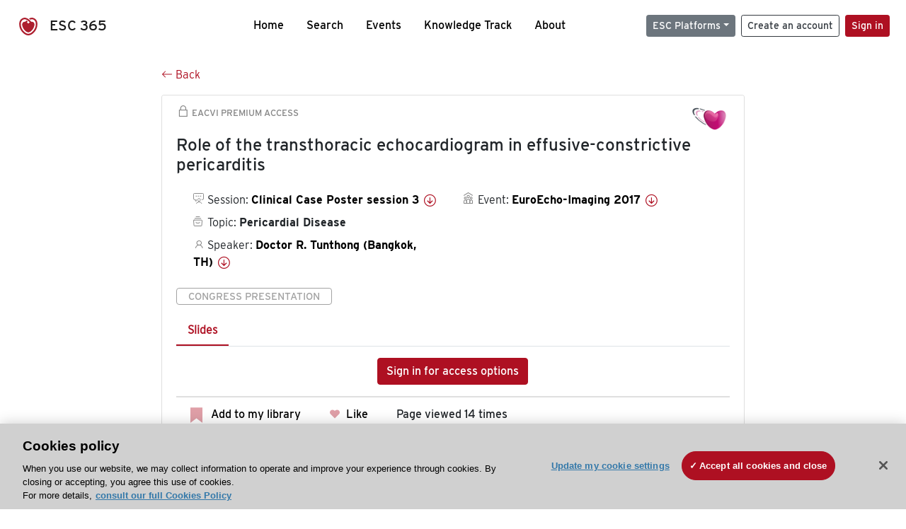

--- FILE ---
content_type: text/html; charset=utf-8
request_url: https://esc365.escardio.org/presentation/163012
body_size: 16945
content:
<!doctype html>
<html data-n-head-ssr lang="en" data-n-head="%7B%22lang%22:%7B%22ssr%22:%22en%22%7D%7D">
  <head >
    <meta data-n-head="ssr" charset="utf-8"><meta data-n-head="ssr" name="viewport" content="width=device-width, initial-scale=1"><meta data-n-head="ssr" data-hid="apple-mobile-web-app-capable" property="apple-mobile-web-app-capable" content="yes"><meta data-n-head="ssr" name="format-detection" content="telephone=no"><meta data-n-head="ssr" data-hid="keywords" name="keywords" content="EuroEcho-Imaging 2017, Pericardial Disease, ESC 365, cardiology presentation, cardiovascular presentation, ESC 365, Doctor R. Tunthong (Thailand,TH)"><meta data-n-head="ssr" data-hid="description" name="description" content="Access this presentation on ESC 365 from EuroEcho-Imaging 2017 on Pericardial Disease by Doctor R. Tunthong (Thailand,TH) on ESC 365."><meta data-n-head="ssr" property="og:type" data-hid="og:type" content="article"><meta data-n-head="ssr" property="og:url" data-hid="og:url" content="https://esc365.escardio.org/presentation/163012"><meta data-n-head="ssr" property="og:title" data-hid="og:title" content="Role of the transthoracic echocardiogram in effusive-constrictive pericarditis"><meta data-n-head="ssr" property="og:description" data-hid="og:description" content="Access this presentation on ESC 365 from EuroEcho-Imaging 2017 on Pericardial Disease by Doctor R. Tunthong (Thailand,TH) on ESC 365."><meta data-n-head="ssr" property="og:image" data-hid="og:image" content="https://d1ukaf53hjlapf.cloudfront.net/pdf-thumbnails/thumbnail_163012.png"><meta data-n-head="ssr" property="og:image:secure_url" data-hid="og:image:secure_url" content="https://d1ukaf53hjlapf.cloudfront.net/pdf-thumbnails/thumbnail_163012.png"><meta data-n-head="ssr" name="twitter:card" content="summary_large_image"><meta data-n-head="ssr" name="twitter:title" data-hid="twitter:title" content="Role of the transthoracic echocardiogram in effusive-constrictive pericarditis"><meta data-n-head="ssr" name="twitter:image:src" data-hid="twitter:image" content="https://d1ukaf53hjlapf.cloudfront.net/pdf-thumbnails/thumbnail_163012.png"><meta data-n-head="ssr" name="twitter:description" data-hid="twitter:description" content="Access this presentation on ESC 365 from EuroEcho-Imaging 2017 on Pericardial Disease by Doctor R. Tunthong (Thailand,TH) on ESC 365."><meta data-n-head="ssr" name="twitter:site" data-hid="twitter:site" content="@escardio"><meta data-n-head="ssr" name="twitter:creator" data-hid="twitter:creator" content="@escardio"><meta data-n-head="ssr" property="content-date" data-hid="content-date" content="2017-12-06" scheme="YYYY-MM-DD"><meta data-n-head="ssr" property="esc-content-id" data-hid="esc-content-id" content="P163012"><meta data-n-head="ssr" property="esc-content-type" data-hid="esc-content-type" content="ESC365 Congress Presentation"><meta data-n-head="ssr" property="esc-content-topics" data-hid="esc-content-topics" vmid="esc-content-topics" content="['Pericardial Disease']"><meta data-n-head="ssr" property="esc-content-community" data-hid="esc-content-community" vmid="esc-content-community" content=""><title>ESC 365 - Role of the transthoracic echocardiogram in effusive-constrictive pericarditis</title><link data-n-head="ssr" rel="apple-touch-icon" sizes="180x180" href="/apple-touch-icon.png"><link data-n-head="ssr" rel="icon" type="image/png" sizes="16x16" href="/favicon-16x16.png"><link data-n-head="ssr" rel="icon" type="image/png" sizes="32x32" href="/favicon-32x32.png"><link data-n-head="ssr" rel="manifest" href="/site.webmanifest"><link data-n-head="ssr" rel="preload" href="/third-party/line-awesome.1.3.0/css/line-awesome.min.css" as="style"><link data-n-head="ssr" rel="stylesheet" href="/third-party/line-awesome.1.3.0/css/line-awesome.min.css" bottom="true"><link data-n-head="ssr" rel="canonical" href="https://esc365.escardio.org/presentation/163012"><script data-n-head="ssr" data-hid="addthis-script" src="https://platform-api.sharethis.com/js/sharethis.js#property=64a2cea5df473b0019d1b0b6&amp;product=sop" type="text/plain" class="optanon-category-C0003" data-step="true" defer async></script><script data-n-head="ssr" src="/third-party/atc.min.js" type="text/plain" defer async class="optanon-category-C0003"></script><script data-n-head="ssr" src="/third-party/bc-player-extensions.js" defer async type="text/javascript"></script><script data-n-head="ssr" data-hid="gtm-script">if(!window._gtm_init){window._gtm_init=1;(function(w,n,d,m,e,p){w[d]=(w[d]==1||n[d]=='yes'||n[d]==1||n[m]==1||(w[e]&&w[e][p]&&w[e][p]()))?1:0})(window,navigator,'doNotTrack','msDoNotTrack','external','msTrackingProtectionEnabled');(function(w,d,s,l,x,y){w[x]={};w._gtm_inject=function(i){if(w.doNotTrack||w[x][i])return;w[x][i]=1;w[l]=w[l]||[];w[l].push({'gtm.start':new Date().getTime(),event:'gtm.js'});var f=d.getElementsByTagName(s)[0],j=d.createElement(s);j.async=true;j.src='https://www.googletagmanager.com/gtm.js?id='+i;f.parentNode.insertBefore(j,f);};w[y]('GTM-T6GS8K')})(window,document,'script','dataLayer','_gtm_ids','_gtm_inject')}</script><link rel="preload" href="/_nuxt/072a9fe.js" as="script"><link rel="preload" href="/_nuxt/6e2aa60.js" as="script"><link rel="preload" href="/_nuxt/css/8ceb4df.css" as="style"><link rel="preload" href="/_nuxt/f3ae458.js" as="script"><link rel="preload" href="/_nuxt/92309de.js" as="script"><link rel="stylesheet" href="/_nuxt/css/8ceb4df.css">
  
<script>(window.BOOMR_mq=window.BOOMR_mq||[]).push(["addVar",{"rua.upush":"false","rua.cpush":"true","rua.upre":"false","rua.cpre":"true","rua.uprl":"false","rua.cprl":"false","rua.cprf":"false","rua.trans":"SJ-fcb48018-9fe6-4ab3-8c5e-2f213c60204f","rua.cook":"false","rua.ims":"false","rua.ufprl":"false","rua.cfprl":"true","rua.isuxp":"false","rua.texp":"norulematch","rua.ceh":"false","rua.ueh":"false","rua.ieh.st":"0"}]);</script>
                              <script>!function(a){var e="https://s.go-mpulse.net/boomerang/",t="addEventListener";if("False"=="True")a.BOOMR_config=a.BOOMR_config||{},a.BOOMR_config.PageParams=a.BOOMR_config.PageParams||{},a.BOOMR_config.PageParams.pci=!0,e="https://s2.go-mpulse.net/boomerang/";if(window.BOOMR_API_key="WK8YY-PWPNS-6YCE8-NM35B-TAPHF",function(){function n(e){a.BOOMR_onload=e&&e.timeStamp||(new Date).getTime()}if(!a.BOOMR||!a.BOOMR.version&&!a.BOOMR.snippetExecuted){a.BOOMR=a.BOOMR||{},a.BOOMR.snippetExecuted=!0;var i,_,o,r=document.createElement("iframe");if(a[t])a[t]("load",n,!1);else if(a.attachEvent)a.attachEvent("onload",n);r.src="javascript:void(0)",r.title="",r.role="presentation",(r.frameElement||r).style.cssText="width:0;height:0;border:0;display:none;",o=document.getElementsByTagName("script")[0],o.parentNode.insertBefore(r,o);try{_=r.contentWindow.document}catch(O){i=document.domain,r.src="javascript:var d=document.open();d.domain='"+i+"';void(0);",_=r.contentWindow.document}_.open()._l=function(){var a=this.createElement("script");if(i)this.domain=i;a.id="boomr-if-as",a.src=e+"WK8YY-PWPNS-6YCE8-NM35B-TAPHF",BOOMR_lstart=(new Date).getTime(),this.body.appendChild(a)},_.write("<bo"+'dy onload="document._l();">'),_.close()}}(),"".length>0)if(a&&"performance"in a&&a.performance&&"function"==typeof a.performance.setResourceTimingBufferSize)a.performance.setResourceTimingBufferSize();!function(){if(BOOMR=a.BOOMR||{},BOOMR.plugins=BOOMR.plugins||{},!BOOMR.plugins.AK){var e="true"=="true"?1:0,t="",n="clnpusqx2keuq2lwsmeq-f-7624cf881-clientnsv4-s.akamaihd.net",i="false"=="true"?2:1,_={"ak.v":"39","ak.cp":"1280916","ak.ai":parseInt("767614",10),"ak.ol":"0","ak.cr":8,"ak.ipv":4,"ak.proto":"h2","ak.rid":"9bdd240b","ak.r":47358,"ak.a2":e,"ak.m":"dsca","ak.n":"essl","ak.bpcip":"18.218.250.0","ak.cport":36914,"ak.gh":"23.208.24.243","ak.quicv":"","ak.tlsv":"tls1.3","ak.0rtt":"","ak.0rtt.ed":"","ak.csrc":"-","ak.acc":"","ak.t":"1769378569","ak.ak":"hOBiQwZUYzCg5VSAfCLimQ==B4RzPnhmnfXIgHAav+TcAhwG38nqz10bDgtaKKIXF7gcP7qjkLW8sn38leAWUr86HcDkD2lfo8ow5JcjZfpusTbp//7r368CStmGdKRGklTlc8V1WyE8AlQllr/Ps90pYxzvp+FXogVVMxa9H6QonusgFmCtgktc5BYrvJy2DcLoyg2BeJuFJHF5HQgF3kTBI3l6iYIqrouMlOQkZ5RAGISMnk5sONLfxK+tALze8O6At1kBB8V8RGUcSs5aUpl9ayM20O8H131m/F9V7bWo4FT4R9ePALmJlRNfSABXhIxfGUPCDJ8Cd5w/l3GrSPi+85D8C9MW3ryDzUcWtvo9Rq3mRdtkiRJp69uTbkFBWhsdnn57ooljL1hJGBUMc/3YQ9pPZ4WatAMvgKWYWWimz4WLd2TwvlJKRbr2SVFUOlE=","ak.pv":"65","ak.dpoabenc":"","ak.tf":i};if(""!==t)_["ak.ruds"]=t;var o={i:!1,av:function(e){var t="http.initiator";if(e&&(!e[t]||"spa_hard"===e[t]))_["ak.feo"]=void 0!==a.aFeoApplied?1:0,BOOMR.addVar(_)},rv:function(){var a=["ak.bpcip","ak.cport","ak.cr","ak.csrc","ak.gh","ak.ipv","ak.m","ak.n","ak.ol","ak.proto","ak.quicv","ak.tlsv","ak.0rtt","ak.0rtt.ed","ak.r","ak.acc","ak.t","ak.tf"];BOOMR.removeVar(a)}};BOOMR.plugins.AK={akVars:_,akDNSPreFetchDomain:n,init:function(){if(!o.i){var a=BOOMR.subscribe;a("before_beacon",o.av,null,null),a("onbeacon",o.rv,null,null),o.i=!0}return this},is_complete:function(){return!0}}}}()}(window);</script></head>
  <body >
    <noscript data-n-head="ssr" data-hid="gtm-noscript" data-pbody="true"><iframe src="https://www.googletagmanager.com/ns.html?id=GTM-T6GS8K&" height="0" width="0" style="display:none;visibility:hidden" title="gtm"></iframe></noscript><div data-server-rendered="true" id="__nuxt"><div id="__layout"><div><div class="splash-screen" data-v-71257c50><div class="spinner-wrapper" data-v-71257c50><div class="spinner" data-v-71257c50></div></div></div> <div class="min-vh-100 d-flex flex-column"><header><div class="navigation container-fluid position-fixed"><nav offset-md="2" class="navbar w-100 navbar-light navbar-expand-lg"><a href="/home" target="_self" class="navbar-brand"><img id="v-step-1" src="/_nuxt/img/logo_esc.f048692.svg" alt="logo esc"> <span>ESC 365</span></a> <div><button type="button" aria-label="Toggle navigation" class="navbar-toggler"><span class="navbar-toggler-icon"></span></button></div> <div id="nav-collapse" class="navbar-collapse collapse" style="display:none;"><div class="p-0 d-md-none col"><h5 class="text-center">Menu</h5> <!----></div> <ul class="navbar-nav ml-auto"><li class="nav-item"><a href="/home" target="_self" class="nav-link">
            Home
          </a></li> <!----> <li class="nav-item"><a href="/results" target="_self" class="nav-link">
            Search
          </a></li> <li class="nav-item"><a href="/events/upcoming" target="_self" class="nav-link">
            Events
          </a></li> <li class="nav-item"><a href="/knowledge-track" target="_self" class="nav-link">
            Knowledge Track
          </a></li> <li class="nav-item"><a href="/about" target="_self" class="nav-link">
            About
          </a></li></ul> <ul class="navbar-nav ml-auto"><li class="form-inline"><form class="form-inline"><div><v-tour name="myTour" steps="[object Object]" callbacks="[object Object]"></v-tour></div> <div class="dropdown b-dropdown mr-2 btn-group"><!----><button aria-haspopup="menu" aria-expanded="false" type="button" class="btn dropdown-toggle btn-secondary btn-sm">ESC Platforms</button><ul role="menu" tabindex="-1" class="dropdown-menu"><li role="presentation"><a role="menuitem" href="https://www.escardio.org/" rel="noopener" target="_blank" class="dropdown-item escplatforms">
                  Escardio.org
                </a></li> <li role="presentation"><a role="menuitem" href="https://esc365.escardio.org/" target="_self" class="dropdown-item escplatforms">
                  ESC 365
                </a></li> <li role="presentation"><a role="menuitem" href="https://escelearning.escardio.org/" rel="noopener" target="_blank" class="dropdown-item escplatforms">
                  ESC eLearning
                </a></li></ul></div> <a href="https://myesc.escardio.org/Account/ESCRegister" target="_self" class="btn my-2 my-sm-0 mr-2 btn-register btn-outline-dark btn-sm">
                Create an account
              </a> <span><a id="newMembre" href="https://azappptfauthp1.azurewebsites.net/SAML/Requests/SSO?ReturnUrl=esc365.escardio.org%2Fpresentation%2F163012" target="_self" class="btn my-2 my-sm-0 mr-2 btn-membership btn-secondary btn-sm"><span>Sign in</span></a></span> <!----> <!----></form></li></ul></div></nav> <div id="searchShows" class="searchInputSticky is-hidden mr-auto ml-auto col-md-5 d-none d-lg-block"><!----></div></div></header> <!----> <div><div data-fetch-key="Presentation:0"><div class="presentationContent container-fluid"><div class="row"><div class="mt-4 mb-3 col-lg-8 offset-lg-2"><a href="#" target="_self" class="backButton"><svg viewBox="0 0 16 16" width="1em" height="1em" focusable="false" role="img" aria-label="arrow left" xmlns="http://www.w3.org/2000/svg" fill="currentColor" class="bi-arrow-left b-icon bi"><g><path fill-rule="evenodd" d="M15 8a.5.5 0 0 0-.5-.5H2.707l3.147-3.146a.5.5 0 1 0-.708-.708l-4 4a.5.5 0 0 0 0 .708l4 4a.5.5 0 0 0 .708-.708L2.707 8.5H14.5A.5.5 0 0 0 15 8z"/></g></svg>
  Back
</a></div></div> <div id="presentationDataOverlay" class="b-overlay-wrap position-relative"><!----></div> <div class="row"><div class="col-lg-8 offset-lg-2"><div class="card infoPres mb-4"><!----><header class="card-header"><span class="premiumAccess mb-0"><i class="las la-lock la-1-5x"></i>
              EACVI Premium Access
            </span></header><div class="card-body"><h4 class="card-title">Role of the transthoracic echocardiogram in effusive-constrictive pericarditis</h4><!----> <div class="logoAssoPres"> <img src="/_nuxt/img/EACVI-Symbol.dd54111.png"></div> <p class="card-text mt-4"><div class="row"><div class="col-md-6 col-12"><div class="mb-2 ml-4"><i class="bull"></i>
                  Session:
                  <span class="fontBold"><a href="/presentation/163012#accessSession" target="_self" class="colorBlack">
                      Clinical Case Poster session 3
                      <i class="las la-arrow-circle-down la-1-3x la-t-plus-3"></i></a></span></div> <div class="mb-2 mr-2 ml-4"><i class="folder"></i>
                  Topic:
                  <span class="fontBold">Pericardial Disease</span></div> <div class="mb-2 mr-2 ml-4"><i class="las la-user"></i>
                  Speaker:
                  <span class="fontBold"><a href="/presentation/163012#aboutSpeaker" target="_self" class="colorBlack">
                      Doctor R. Tunthong (Bangkok, TH)
                      <i class="las la-arrow-circle-down la-1-3x la-t-plus-3"></i></a></span></div> <!----></div> <div class="col-md-6 col-12"><div class="mb-2 mr-2"><i class="home"></i>
                  Event:
                  <span class="fontBold"><a href="/presentation/163012#aboutEvent" target="_self" class="colorBlack">
                      EuroEcho-Imaging 2017
                      <i class="las la-arrow-circle-down la-1-3x la-t-plus-3"></i></a></span></div></div></div></p> <p class="card-text"><span class="badge badge-light contentType">
              Congress Presentation
            </span></p> <p class="card-text"><div class="tabs"><!----><div><ul role="tablist" class="nav nav-tabs"><!----><!----></ul></div><div class="tab-content mt-3"><!----> <div role="tabpanel" aria-hidden="true" class="tab-pane" style="display:none;"><div class="text-center restrictedAccess"><!----> <div><!----></div> <!----> <div><a href="https://azappptfauthp1.azurewebsites.net/SAML/Requests/SSO?ReturnUrl=esc365.escardio.org%2Fpresentation%2F163012" target="_self" class="btn btn-primary">
      Sign in for access options
    </a></div></div> <!----></div> <!----> <!----> <!----><!----></div></div></p> <div class="row"><div class="col-12"><div class="list-group userAction list-group-horizontal"><div class="list-group-item"><a id="favForTour" data-uniqid="P163012" data-action="add" class="cursor-pointer "><span style="display:none;"><svg xmlns="http://www.w3.org/2000/svg" width="17" height="22" viewBox="0 0 19.912 25.443"><path d="M7,5V30.443l1.763-1.314,8.193-6.153,8.193,6.153,1.763,1.314V5Z" transform="translate(-7 -5)"></path></svg></span> <span class="favoriteButton"><svg xmlns="http://www.w3.org/2000/svg" width="17" height="22" viewBox="0 0 19.912 25.443"><path d="M7,5V30.443l1.763-1.314,8.193-6.153,8.193,6.153,1.763,1.314V5Z" transform="translate(-7 -5)"></path></svg> <p class="ml-2 d-inline-block fontRegular">
        Add to my library
      </p></span> <!----></a></div> <div class="list-group-item"><div class="cardLikes cursor-pointer"><a data-uniqid="P163012" data-action="add"><i class="las la-heart mr-1"></i> <!----> <span class="fontRegular">
      Like
    </span></a></div></div> <div class="list-group-item"><!----></div></div></div></div></div><!----><!----></div> <div class="row"><!----></div> <div class="row"><div class="col"><h4 id="aboutSpeaker" class="anchor"><span>About the speaker</span></h4> <div class="cardSpeaker card-deck"><slick-carousel arrows="true" slidesToShow="3" slidesToScroll="1" responsive="[object Object],[object Object],[object Object]"><div class="cardSpeaker"><div class="card"><img src="https://d1ukaf53hjlapf.cloudfront.net/website_profile_photos/default.jpg" class="card-img-top"><header class="card-header"><div class="cardBookmark"><a id="favForTour" data-uniqid="CONT146388" data-action="add" class="cursor-pointer "><span style="display:;"><svg xmlns="http://www.w3.org/2000/svg" width="17" height="22" viewBox="0 0 19.912 25.443"><path d="M7,5V30.443l1.763-1.314,8.193-6.153,8.193,6.153,1.763,1.314V5Z" transform="translate(-7 -5)"></path></svg></span> <!----> <!----></a></div></header><div class="card-body"><h4 class="card-title">Doctor Ramaimon Tunthong</h4><!----> <p class="card-text"><div class="speakerInstitution fontBold mt-3">
                        Bangkok Hospital, Bangkok (Thailand)
                      </div> <div class="speakerPresentations mb-0"><span class="fontBold">
                          1
                        </span> <span>presentation</span></div> <div class="speakerFollowers mb-0"><span class="fontBold">
                          0
                        </span> <span>follower</span></div></p></div><footer class="card-footer"><div class="row"><div class="position-static col-6"><a href="/person/146388" data-uniqID="CONT146388" target="_self" class="card-link nVisible stretched-link">
  Access
  </a></div> <div class="col"><div class="CTAcard mb-0 text-right"><a href="/person/146388" data-uniqID="CONT146388" target="_self" class="stretched-link">
                              See details
                            </a> <i class="las la-arrow-right"></i></div></div></div></footer><!----></div></div></slick-carousel></div></div></div> <!----> <div class="presentationsListing mt-5"><div class="row mb-4"><div class="col-md-8 col-12"><h4 class="mb-0"><span>
                  35
                </span>
                more
                <span>presentations</span>
                in this session
              </h4></div> <div class="col-md-4 col-12"></div></div> <div class="card-group"><div class="card overflow-hidden-old mb-3 infoPres"><!----><!----><div class="row no-gutters"><div class="col-md-8 order-md-1 order-2"><div class="card-body"><!----><!----><h4 class="card-title"><div class="cardBookmark"><a id="favForTour" data-uniqid="P162993" data-action="add" class="cursor-pointer "><span style="display:;"><svg xmlns="http://www.w3.org/2000/svg" width="17" height="22" viewBox="0 0 19.912 25.443"><path d="M7,5V30.443l1.763-1.314,8.193-6.153,8.193,6.153,1.763,1.314V5Z" transform="translate(-7 -5)"></path></svg></span> <!----> <!----></a></div> <div>Myocardial infraction in a young woman with normal arteries:a rare thromboembolic complication of thalassemia major</div></h4> <div class="row"><div class="col-12"><p class="mb-2"><i class="las la-user"></i>
                          Speaker:
                          <span class="fontBold">
                            Doctor A. Douras (Volos, GR)
                          </span></p></div> <div class="position-static col-6"><a href="/presentation/162993" data-uniqID="P162993" target="_self" class="card-link nVisible stretched-link">
                          Access
                        </a></div></div> <div class="list-group mt-2 list-group-horizontal"><!----> <!----> <!----> <!----> <!----></div> <div class="row mt-4 likedCommented"><div class="mb-2 col-lg-9 col-6"></div> <div class="mb-2 text-right col-lg-3 col-6"><div class="cardLikes cursor-pointer"><a data-uniqid="P162993" data-action="add"><i class="las la-heart mr-1"></i> <!----> <span class="fontRegular">
      Like
    </span></a></div></div> <!----></div></div></div> <div class="d-flex col-md-4 order-md-2 order-1"><div class="videoThumbnail col-12"><img src="data:image/svg+xml;charset=UTF-8,%3Csvg%20width%3D%221%22%20height%3D%221%22%20xmlns%3D%22http%3A%2F%2Fwww.w3.org%2F2000%2Fsvg%22%20viewBox%3D%220%200%20%25%7Bw%7D%20%25%7Bh%7D%22%20preserveAspectRatio%3D%22none%22%3E%3Crect%20width%3D%22100%25%22%20height%3D%22100%25%22%20style%3D%22fill%3Atransparent%3B%22%3E%3C%2Frect%3E%3C%2Fsvg%3E" alt="Thumbnail" width="1" height="1" class="rounded-0 card-img"></div></div></div><!----><!----></div></div><div class="card-group"><div class="card overflow-hidden-old mb-3 infoPres"><!----><!----><div class="row no-gutters"><div class="col-md-8 order-md-1 order-2"><div class="card-body"><!----><!----><h4 class="card-title"><div class="cardBookmark"><a id="favForTour" data-uniqid="P163007" data-action="add" class="cursor-pointer "><span style="display:;"><svg xmlns="http://www.w3.org/2000/svg" width="17" height="22" viewBox="0 0 19.912 25.443"><path d="M7,5V30.443l1.763-1.314,8.193-6.153,8.193,6.153,1.763,1.314V5Z" transform="translate(-7 -5)"></path></svg></span> <!----> <!----></a></div> <div>Multiple intracardiac masses</div></h4> <div class="row"><div class="col-12"><p class="mb-2"><i class="las la-user"></i>
                          Speaker:
                          <span class="fontBold">
                            Doctor L. Sallam (alexandria, EG)
                          </span></p></div> <div class="position-static col-6"><a href="/presentation/163007" data-uniqID="P163007" target="_self" class="card-link nVisible stretched-link">
                          Access
                        </a></div></div> <div class="list-group mt-2 list-group-horizontal"><!----> <!----> <!----> <!----> <!----></div> <div class="row mt-4 likedCommented"><div class="mb-2 col-lg-9 col-6"></div> <div class="mb-2 text-right col-lg-3 col-6"><div class="cardLikes cursor-pointer"><a data-uniqid="P163007" data-action="add"><i class="las la-heart mr-1"></i> <!----> <span class="fontRegular">
      Like
    </span></a></div></div> <!----></div></div></div> <div class="d-flex col-md-4 order-md-2 order-1"><div class="videoThumbnail col-12"><img src="data:image/svg+xml;charset=UTF-8,%3Csvg%20width%3D%221%22%20height%3D%221%22%20xmlns%3D%22http%3A%2F%2Fwww.w3.org%2F2000%2Fsvg%22%20viewBox%3D%220%200%20%25%7Bw%7D%20%25%7Bh%7D%22%20preserveAspectRatio%3D%22none%22%3E%3Crect%20width%3D%22100%25%22%20height%3D%22100%25%22%20style%3D%22fill%3Atransparent%3B%22%3E%3C%2Frect%3E%3C%2Fsvg%3E" alt="Thumbnail" width="1" height="1" class="rounded-0 card-img"></div></div></div><!----><!----></div></div><div class="card-group"><div class="card overflow-hidden-old mb-3 infoPres"><!----><!----><div class="row no-gutters"><div class="col-md-8 order-md-1 order-2"><div class="card-body"><!----><!----><h4 class="card-title"><div class="cardBookmark"><a id="favForTour" data-uniqid="P163003" data-action="add" class="cursor-pointer "><span style="display:;"><svg xmlns="http://www.w3.org/2000/svg" width="17" height="22" viewBox="0 0 19.912 25.443"><path d="M7,5V30.443l1.763-1.314,8.193-6.153,8.193,6.153,1.763,1.314V5Z" transform="translate(-7 -5)"></path></svg></span> <!----> <!----></a></div> <div>Paradoxical emboli in an endurance recreational athlete</div></h4> <div class="row"><div class="col-12"><p class="mb-2"><i class="las la-user"></i>
                          Speaker:
                          <span class="fontBold">
                            Doctor K. Yiangou (Nicosia, CY)
                          </span></p></div> <div class="position-static col-6"><a href="/presentation/163003" data-uniqID="P163003" target="_self" class="card-link nVisible stretched-link">
                          Access
                        </a></div></div> <div class="list-group mt-2 list-group-horizontal"><!----> <!----> <!----> <!----> <!----></div> <div class="row mt-4 likedCommented"><div class="mb-2 col-lg-9 col-6"></div> <div class="mb-2 text-right col-lg-3 col-6"><div class="cardLikes cursor-pointer"><a data-uniqid="P163003" data-action="add"><i class="las la-heart mr-1"></i> <!----> <span class="fontRegular">
      Like
    </span></a></div></div> <!----></div></div></div> <div class="d-flex col-md-4 order-md-2 order-1"><div class="videoThumbnail col-12"><img src="data:image/svg+xml;charset=UTF-8,%3Csvg%20width%3D%221%22%20height%3D%221%22%20xmlns%3D%22http%3A%2F%2Fwww.w3.org%2F2000%2Fsvg%22%20viewBox%3D%220%200%20%25%7Bw%7D%20%25%7Bh%7D%22%20preserveAspectRatio%3D%22none%22%3E%3Crect%20width%3D%22100%25%22%20height%3D%22100%25%22%20style%3D%22fill%3Atransparent%3B%22%3E%3C%2Frect%3E%3C%2Fsvg%3E" alt="Thumbnail" width="1" height="1" class="rounded-0 card-img"></div></div></div><!----><!----></div></div><div class="card-group"><div class="card overflow-hidden-old mb-3 infoPres"><!----><!----><div class="row no-gutters"><div class="col-md-8 order-md-1 order-2"><div class="card-body"><!----><!----><h4 class="card-title"><div class="cardBookmark"><a id="favForTour" data-uniqid="P163016" data-action="add" class="cursor-pointer "><span style="display:;"><svg xmlns="http://www.w3.org/2000/svg" width="17" height="22" viewBox="0 0 19.912 25.443"><path d="M7,5V30.443l1.763-1.314,8.193-6.153,8.193,6.153,1.763,1.314V5Z" transform="translate(-7 -5)"></path></svg></span> <!----> <!----></a></div> <div>Fibroelastoma as a very rare primal heart tumor.</div></h4> <div class="row"><div class="col-12"><p class="mb-2"><i class="las la-user"></i>
                          Speaker:
                          <span class="fontBold">
                            Doctor M. Tomaszewski (Lublin, PL)
                          </span></p></div> <div class="position-static col-6"><a href="/presentation/163016" data-uniqID="P163016" target="_self" class="card-link nVisible stretched-link">
                          Access
                        </a></div></div> <div class="list-group mt-2 list-group-horizontal"><!----> <!----> <!----> <!----> <!----></div> <div class="row mt-4 likedCommented"><div class="mb-2 col-lg-9 col-6"></div> <div class="mb-2 text-right col-lg-3 col-6"><div class="cardLikes cursor-pointer"><a data-uniqid="P163016" data-action="add"><i class="las la-heart mr-1"></i> <!----> <span class="fontRegular">
      Like
    </span></a></div></div> <!----></div></div></div> <div class="d-flex col-md-4 order-md-2 order-1"><div class="videoThumbnail col-12"><img src="data:image/svg+xml;charset=UTF-8,%3Csvg%20width%3D%221%22%20height%3D%221%22%20xmlns%3D%22http%3A%2F%2Fwww.w3.org%2F2000%2Fsvg%22%20viewBox%3D%220%200%20%25%7Bw%7D%20%25%7Bh%7D%22%20preserveAspectRatio%3D%22none%22%3E%3Crect%20width%3D%22100%25%22%20height%3D%22100%25%22%20style%3D%22fill%3Atransparent%3B%22%3E%3C%2Frect%3E%3C%2Fsvg%3E" alt="Thumbnail" width="1" height="1" class="rounded-0 card-img"></div></div></div><!----><!----></div></div><div class="card-group"><div class="card overflow-hidden-old mb-3 infoPres"><!----><!----><div class="row no-gutters"><div class="col-md-8 order-md-1 order-2"><div class="card-body"><!----><!----><h4 class="card-title"><div class="cardBookmark"><a id="favForTour" data-uniqid="P163017" data-action="add" class="cursor-pointer "><span style="display:;"><svg xmlns="http://www.w3.org/2000/svg" width="17" height="22" viewBox="0 0 19.912 25.443"><path d="M7,5V30.443l1.763-1.314,8.193-6.153,8.193,6.153,1.763,1.314V5Z" transform="translate(-7 -5)"></path></svg></span> <!----> <!----></a></div> <div>An unusual case of paracardiac mediastinal lymphoma</div></h4> <div class="row"><div class="col-12"><p class="mb-2"><i class="las la-user"></i>
                          Speaker:
                          <span class="fontBold">
                            Professor V. Parato (San Benedetto del Tronto, IT)
                          </span></p></div> <div class="position-static col-6"><a href="/presentation/163017" data-uniqID="P163017" target="_self" class="card-link nVisible stretched-link">
                          Access
                        </a></div></div> <div class="list-group mt-2 list-group-horizontal"><!----> <div class="list-group-item py-0"><a href="/presentation/163017?resource=slide" data-uniqID="P163017" target="_self">
                          Slides
                        </a></div> <!----> <!----> <!----></div> <div class="row mt-4 likedCommented"><div class="mb-2 col-lg-9 col-6"></div> <div class="mb-2 text-right col-lg-3 col-6"><div class="cardLikes cursor-pointer"><a data-uniqid="P163017" data-action="add"><i class="las la-heart mr-1"></i> <!----> <span class="fontRegular">
      Like
    </span></a></div></div> <!----></div></div></div> <div class="d-flex col-md-4 order-md-2 order-1"><div class="videoThumbnail col-12"><img src="data:image/svg+xml;charset=UTF-8,%3Csvg%20width%3D%221%22%20height%3D%221%22%20xmlns%3D%22http%3A%2F%2Fwww.w3.org%2F2000%2Fsvg%22%20viewBox%3D%220%200%20%25%7Bw%7D%20%25%7Bh%7D%22%20preserveAspectRatio%3D%22none%22%3E%3Crect%20width%3D%22100%25%22%20height%3D%22100%25%22%20style%3D%22fill%3Atransparent%3B%22%3E%3C%2Frect%3E%3C%2Fsvg%3E" alt="Thumbnail" width="1" height="1" class="rounded-0 card-img"></div></div></div><!----><!----></div></div> <ul role="menubar" aria-disabled="false" aria-label="Pagination" class="pagination mt-3 b-pagination justify-content-center b-pagination-pills"><li role="presentation" aria-hidden="true" class="page-item disabled"><span role="menuitem" aria-label="Go to first page" aria-disabled="true" class="page-link">«</span></li><li role="presentation" aria-hidden="true" class="page-item disabled"><span role="menuitem" aria-label="Go to previous page" aria-disabled="true" class="page-link">‹</span></li><!----><!----><li role="presentation" class="page-item active"><button role="menuitemradio" type="button" aria-label="Go to page 1" aria-checked="true" aria-posinset="1" aria-setsize="7" tabindex="0" class="page-link">1</button></li><li role="presentation" class="page-item"><button role="menuitemradio" type="button" aria-label="Go to page 2" aria-checked="false" aria-posinset="2" aria-setsize="7" tabindex="-1" class="page-link">2</button></li><li role="presentation" class="page-item"><button role="menuitemradio" type="button" aria-label="Go to page 3" aria-checked="false" aria-posinset="3" aria-setsize="7" tabindex="-1" class="page-link">3</button></li><li role="separator" class="page-item disabled bv-d-xs-down-none"><span class="page-link">…</span></li><!----><li role="presentation" class="page-item"><button role="menuitem" type="button" tabindex="-1" aria-label="Go to next page" class="page-link">›</button></li><li role="presentation" class="page-item"><button role="menuitem" type="button" tabindex="-1" aria-label="Go to last page" class="page-link">»</button></li></ul></div> <div class="presentationsListing"><div class="row mb-4 mt-5"><div class="col-12"><h4 id="accessSession" class="mb-0 anchor">
                Access the full session
              </h4></div></div> <div class="card overflow-hidden-old mb-3 infoPres"><!----><!----><div class="row no-gutters"><div class="order-md-1 col order-2"><div class="card-body"><!----><!----><h4 class="card-title"><div class="cardBookmark"><a id="favForTour" data-uniqid="SESS22416" data-action="add" class="cursor-pointer "><span style="display:;"><svg xmlns="http://www.w3.org/2000/svg" width="17" height="22" viewBox="0 0 19.912 25.443"><path d="M7,5V30.443l1.763-1.314,8.193-6.153,8.193,6.153,1.763,1.314V5Z" transform="translate(-7 -5)"></path></svg></span> <!----> <!----></a></div> <div>Clinical Case Poster session 3</div></h4> <div class="row"><div class="col-12"><div class="mb-2"><i class="las la-user"></i>
                        Speakers:
                        <span class="fontBold">
                          Doctor R. Tunthong, Doctor A. Douras, Doctor L. Sallam, Doctor K. Yiangou, Doctor M. Tomaszewski...
                        </span></div></div> <div class="position-static col-6"><a href="/session/22416" data-uniqID="SESS22416" target="_self" class="nVisible stretched-link">
                        Access
                      </a></div></div> <div class="list-group mt-2 list-group-horizontal"><!----></div> <div class="row mt-4 likedCommented"><div class="mb-2 col-lg-9 col-6"></div> <div class="mb-2 text-right col-lg-3 col-6"><div class="cardLikes cursor-pointer"><a data-uniqid="SESS22416" data-action="add"><i class="las la-heart mr-1"></i> <!----> <span class="fontRegular">
      Like
    </span></a></div></div> <!----></div></div></div> <div class="d-flex col-md-4 order-md-2 order-1"><div class="videoThumbnail col-12"><img src="data:image/svg+xml;charset=UTF-8,%3Csvg%20width%3D%221%22%20height%3D%221%22%20xmlns%3D%22http%3A%2F%2Fwww.w3.org%2F2000%2Fsvg%22%20viewBox%3D%220%200%20%25%7Bw%7D%20%25%7Bh%7D%22%20preserveAspectRatio%3D%22none%22%3E%3Crect%20width%3D%22100%25%22%20height%3D%22100%25%22%20style%3D%22fill%3Atransparent%3B%22%3E%3C%2Frect%3E%3C%2Fsvg%3E" alt="Thumbnail" width="1" height="1" class="rounded-0 card-img"></div></div></div><!----><!----></div></div> <div class="row mb-4 mt-5"><div class="presentationsListing col-md-8 col-12"><h4 id="aboutEvent" class="mb-4 anchor">About the event</h4> <div class="card overflow-hidden infoPres eventCard"><!----><!----><div class="row no-gutters"><div class="videoThumbnail col-md-6"><img src="data:image/svg+xml;charset=UTF-8,%3Csvg%20width%3D%221%22%20height%3D%221%22%20xmlns%3D%22http%3A%2F%2Fwww.w3.org%2F2000%2Fsvg%22%20viewBox%3D%220%200%20%25%7Bw%7D%20%25%7Bh%7D%22%20preserveAspectRatio%3D%22none%22%3E%3Crect%20width%3D%22100%25%22%20height%3D%22100%25%22%20style%3D%22fill%3Atransparent%3B%22%3E%3C%2Frect%3E%3C%2Fsvg%3E" alt="Image" width="1" height="1" class="rounded-0 card-img"></div> <div class="col-md-6"><div class="card-body mb-0"><h4 class="card-title">EuroEcho-Imaging 2017</h4><!----><p class="card-text"><span><i data-v-5a6bdb73="" class="las la-1-3x la-t-plus-3 text-muted la-calendar"></i></span> <span class="text-muted"><span>
                          6 December
                          -
                          9 December 2017
                        </span></span></p> <p class="card-text"><a href="/results?page=1&amp;query&amp;sort=MostRelevant&amp;years=2017&amp;eventtypes=EuroEcho-Imaging&amp;types=Congress%20Session" target="_self" class="mr-4">
                        Sessions
                      </a> <a href="/results?page=1&amp;query&amp;sort=MostRelevant&amp;years=2017&amp;eventtypes=EuroEcho-Imaging&amp;types=Congress%20Presentation" target="_self">
                        Presentations
                      </a></p> <div class="card-footer px-0 pb-0"><div class="row mt-0 mb-4"><div class="col"><span class="badge badge-light contentType">
                            Congress
                          </span></div></div> <div class="row"><div class="col"><span><img src="/_nuxt/img/EACVI-Acronym.25f2208.png" alt="logo Image" class="logoFooterCard"></span></div></div></div></div></div> <!----></div><!----><!----></div></div></div></div></div></div></div> <!----></div> <div class="sponsorsBlock pt-5 pb-5 mt-5 container-fluid" data-v-aef32914 data-v-aef32914><div justify-content-center="" class="row" data-v-aef32914 data-v-aef32914><div class="container" data-v-aef32914 data-v-aef32914><h3 class="text-center mb-3" data-v-aef32914>ESC 365 is supported by</h3> <div class="row align-items-end" data-v-aef32914 data-v-aef32914><div class="text-center py-4 col" data-v-aef32914 data-v-aef32914><a href="/company/novartis" target="_self" class="d-block mb-4" data-v-aef32914><img alt="novartis" src="https://esc365-prod.dxc.escardio.org/siteassets/sponsors/novartis/novartis-md.png" data-v-aef32914></a> <a href="/company/novartis" target="_self" class="btn btn-outline-dark" data-v-aef32914>
            Explore sponsored resources
            <i class="las la-arrow-right" data-v-aef32914></i></a></div></div></div></div></div> <footer><div class="footer-wrapper container-fluid"><div class="footer-nav"><div class="row"><div class="footer-logo-wrapper col-lg order-lg-1 col-12 order-2"><a href="https://www.escardio.org/" target="_blank"><img src="/_nuxt/img/esc-logo.2658ab3.png" alt="ESC Logo"></a></div> <div class="footer-link-wrapper col-lg order-lg-2 col-6 order-3"><a href="/faq/" target="_self"><small>FAQ</small></a></div> <div class="footer-link-wrapper col-lg order-lg-3 col-6 order-4"><a href="https://www.escardio.org/The-ESC/About/Policies/general-condition-of-use" target="_blank" class="footer-link"><small>Terms &amp; Conditions</small></a></div> <div class="footer-link-wrapper col-lg order-lg-4 col-6 order-5"><div class="footer-link cursor-pointer"><small>Update my Cookie Settings</small></div></div> <div class="footer-link-wrapper col-lg order-lg-5 col-6 order-6"><a href="https://help.escardio.org/s/contactsupport" target="_blank" class="footer-link"><small>Contact us</small></a></div> <div class="footer-link-wrapper col-lg-2 order-lg-6 col-12 order-7"><span class="d-md-inline d-none"><small>Follow us</small></span> <div class="footer-social-link-wrapper"><a href="https://www.facebook.com/europeansocietyofcardiology?ref=ts" target="_blank" class="footer-social-link"><i class="lab la-facebook-f"></i></a> <a href="https://twitter.com/escardio" target="_blank" class="footer-social-link"><img src="[data-uri]" class="x-twitter"></a> <a href="https://www.linkedin.com/company/european-society-of-cardiology" target="_blank" class="footer-social-link"><i class="lab la-linkedin-in"></i></a> <!----> <a href="https://www.youtube.com/user/escardiodotorg" target="_blank" class="footer-social-link"><i class="lab la-youtube"></i></a> <a href="https://www.instagram.com/europeansocietyofcardiology" target="_blank" class="footer-social-link"><i class="lab la-instagram"></i></a></div></div> <div id="b2t" class="col-lg-1 order-lg-7 order-1"><a href="#"><i class="las la-arrow-up"></i></a></div></div></div></div></footer></div> <!----> <!----></div></div></div><script>window.__NUXT__=(function(a,b,c,d,e,f,g,h,i,j,k,l,m,n,o,p,q,r,s,t,u,v,w,x,y,z,A,B,C,D,E,F,G,H,I,J,K,L,M,N,O,P,Q,R,S,T,U,V,W,X,Y,Z,_,$,aa,ab,ac,ad,ae,af,ag,ah,ai,aj,ak,al,am,an,ao,ap,aq,ar,as,at,au,av,aw,ax,ay,az){return {layout:"dev",data:[{}],fetch:{"Presentation:0":{isLoading:a,presentationData:{hasAccess:a,requestAccessLink:b,requestAccessText:b,messageInfo:b,messageInfoDetails:b,isFreeAccess:a,id:163012,documentType:"Congress Presentation",escEventId:e,eventId:P,sessionId:g,subSessionId:b,sessionThumbnail:b,eventName:h,eventType:"EuroEcho-Imaging",eventDocumentType:"Congress",startTime:"2017-12-06T00:00:00",endTime:"2017-12-09T00:00:00",eventThumbnail:b,title:"Role of the transthoracic echocardiogram in effusive-constrictive pericarditis",sessionTitle:"Clinical Case Poster session 3",hasSubSession:a,topic:"Pericardial Disease",presentationCountInSession:Q,hasAbstract:a,hasInfographic:b,hasSlides:d,hasVideo:a,hasReport:a,hasEscTv:a,videoId:b,sessionVideoId:"ref:",isSessionVideoCopyrighted:a,slideUrl:"https:\u002F\u002Fd2tod6vzwskp8g.cloudfront.net\u002FEE2017\u002FScientific%20Programme\u002F163012\u002FSecured%20PDF\u002FP750.pdf?Expires=1769392970&Signature=ASeBnA85Q4mFIX1eCns6uWKzrOGkDGZmyDVaGdozpl6y9sP-wGuB1vOkPn-d60gni0gQpYtu4cM~FoE~a8eoOivIPIrZ3pJHjUFpVTDC2crpiR7O6YxFMR7UgRyVBhWSBeBsGzq8D6~Ho3exNbmGS~lhYTOHIkYZBVwieAkUuEcLZs4ZhNP8Mlig3EiUuqG~78LlwnucQcSTbefMWP~ZHgsNyUEan2z6KQHL2IZV6Gi0rY09pXc9LxhlCSWApHbOr2Nu0WrPQbRvAZcUiagLcYzh~~Hv6cMn-~CphsJArwTS9m4QQfKure3xYf97jHqKidcR60dFq-TD-6cJF8dckw__&Key-Pair-Id=APKAIWNNOMINYCK536DA",infographicUrl:"https:\u002F\u002Fd2tod6vzwskp8g.cloudfront.net\u002FEE2017\u002FScientific%20Programme\u002F163012\u002FGraphical\u002FGraphicalAbstract-163012.pdf?Expires=1769392970&Signature=OprIiEbglS1qnCBPUw5aHuYRFklp9m5o~7E0jG4XJHpDL2Hge~tY2~4hpT4M8tB9RXQveHwN5OXT8BWtt4IjLRfgql9nypuBVKGDZL9TSPr4FBK-eKIUVMut6jp2gB5dIYN-YDITQYyyRtPpViPbzQ3lSuPyJ-71MMwhJoq5~ifp2woKAhjCYI9aXFHyZeKX8PXUTQwZ7Rg16HygxAyM7DyRH-gN0MwrjRkrkxow0d3jHvmlm7QVUTU3Bz-3SPNxTx~aRzceXLh-Iqp7M~U8cA6MXOXfWfcZisdPXHqcg2WAy05WboZS4cjI4PwfAP~ltBZfODZvnZ1k8K2yGEdRbw__&Key-Pair-Id=APKAIWNNOMINYCK536DA",escTvUrl:b,thumbnail:"https:\u002F\u002Fd1ukaf53hjlapf.cloudfront.net\u002Fpdf-thumbnails\u002Fthumbnail_163012.png",hasThumbnail:d,copyright:d,speakers:[{userId:146388,title:k,firstName:"Ramaimon",lastName:"Tunthong",photo:m,institution:"Bangkok Hospital",city:"Bangkok",country:"Thailand",countryCode:"TH",presentationsCount:l,uniqId:"CONT146388",totalFollowers:c}],community:f,communities:b,companies:[],subtitle:"",isIndustry:a,uniqId:R,sessionUniqId:"SESS22416",totalLikes:c,totalNbViews:c,sessionTotalLikes:c,access:[S,"ESC_365_EACVI",T,U,V,z,W,"ESC_365_ALL",X,z],isAvailableForReplay:d,accessProductFamiles:[b,b,b,b,b,b,b,b,b,b]},presentationsData:[{id:162993,sessionId:g,order:l,eventName:h,title:"Myocardial infraction in a young woman with normal arteries:a rare thromboembolic complication of thalassemia major",start:i,end:j,escEventId:e,isCopyrighted:a,thumbnail:b,hasThumbnail:d,community:f,communities:b,companies:[],hasAbstract:a,hasInfographic:b,hasSlides:a,hasVideo:a,hasReport:a,hasEscTv:a,isIndustry:a,videoId:b,uniqId:"P162993",totalLikes:c,totalNbViews:c,speakers:[{userId:95584,title:k,firstName:"Alexandros",lastName:"Douras",photo:m,institution:"General Hospital of Volos Ahillopouleion",city:"Volos",country:"Greece",countryCode:"GR",presentationsCount:l,uniqId:"CONT95584",totalFollowers:c}]},{id:163007,sessionId:g,order:n,eventName:h,title:"Multiple intracardiac masses",start:i,end:j,escEventId:e,isCopyrighted:a,thumbnail:b,hasThumbnail:d,community:f,communities:b,companies:[],hasAbstract:a,hasInfographic:b,hasSlides:a,hasVideo:a,hasReport:a,hasEscTv:a,isIndustry:a,videoId:b,uniqId:"P163007",totalLikes:c,totalNbViews:c,speakers:[{userId:230081,title:k,firstName:"Lamiaa",lastName:"Sallam",photo:m,institution:"Alexandria Police Hospital",city:"alexandria",country:Y,countryCode:Z,presentationsCount:l,uniqId:"CONT230081",totalFollowers:c}]},{id:163003,sessionId:g,order:o,eventName:h,title:"Paradoxical emboli in an endurance recreational athlete",start:i,end:j,escEventId:e,isCopyrighted:a,thumbnail:b,hasThumbnail:d,community:f,communities:b,companies:[],hasAbstract:a,hasInfographic:b,hasSlides:a,hasVideo:a,hasReport:a,hasEscTv:a,isIndustry:a,videoId:b,uniqId:"P163003",totalLikes:c,totalNbViews:c,speakers:[{userId:81525,title:k,firstName:"Kyriakos",lastName:"Yiangou",photo:"https:\u002F\u002Fd1ukaf53hjlapf.cloudfront.net\u002Fwebsite_profile_photos\u002F5b136bda-3509-4256-bf1c-25ad997973fe_2019100913140946.jpg",institution:"The Cardio Clinic Heart Center",city:_,country:$,countryCode:aa,presentationsCount:s,uniqId:"CONT81525",totalFollowers:l}]},{id:163016,sessionId:g,order:v,eventName:h,title:"Fibroelastoma as a very rare primal heart tumor.",start:i,end:j,escEventId:e,isCopyrighted:a,thumbnail:b,hasThumbnail:d,community:f,communities:b,companies:[],hasAbstract:a,hasInfographic:b,hasSlides:a,hasVideo:a,hasReport:a,hasEscTv:a,isIndustry:a,videoId:b,uniqId:"P163016",totalLikes:c,totalNbViews:c,speakers:[{userId:125923,title:k,firstName:"Michal",lastName:"Tomaszewski",photo:m,institution:"Medical University of Lublin",city:"Lublin",country:ab,countryCode:ac,presentationsCount:l,uniqId:"CONT125923",totalFollowers:c}]},{id:163017,sessionId:g,order:w,eventName:h,title:"An unusual case of paracardiac mediastinal lymphoma",start:i,end:j,escEventId:e,isCopyrighted:a,thumbnail:"https:\u002F\u002Fd1ukaf53hjlapf.cloudfront.net\u002Fpdf-thumbnails\u002Fthumbnail_163017.png",hasThumbnail:d,community:f,communities:b,companies:[],hasAbstract:a,hasInfographic:b,hasSlides:d,hasVideo:a,hasReport:a,hasEscTv:a,isIndustry:a,videoId:b,uniqId:"P163017",totalLikes:c,totalNbViews:c,speakers:[{userId:A,title:x,firstName:B,lastName:C,photo:D,institution:E,city:F,country:t,countryCode:u,presentationsCount:s,uniqId:G,totalFollowers:c}]},{id:163008,sessionId:g,order:6,eventName:h,title:"Multimodality imaging in emergency department- case of acute abdominal pain syndrome",start:i,end:j,escEventId:e,isCopyrighted:a,thumbnail:"https:\u002F\u002Fd1ukaf53hjlapf.cloudfront.net\u002Fpdf-thumbnails\u002Fthumbnail_163008.png",hasThumbnail:d,community:f,communities:b,companies:[],hasAbstract:a,hasInfographic:b,hasSlides:d,hasVideo:a,hasReport:a,hasEscTv:a,isIndustry:a,videoId:b,uniqId:"P163008",totalLikes:c,totalNbViews:c,speakers:[{userId:154685,title:"Assistant Professor",firstName:"Angelina",lastName:"Borizanova-Petkova",photo:m,institution:"University Hospital Tsaritsa Yoanna",city:ad,country:ae,countryCode:af,presentationsCount:l,uniqId:"CONT154685",totalFollowers:c}]},{id:163025,sessionId:g,order:7,eventName:h,title:"One patient, five diagnoses",start:i,end:j,escEventId:e,isCopyrighted:a,thumbnail:b,hasThumbnail:d,community:f,communities:b,companies:[],hasAbstract:a,hasInfographic:b,hasSlides:a,hasVideo:a,hasReport:a,hasEscTv:a,isIndustry:a,videoId:b,uniqId:"P163025",totalLikes:c,totalNbViews:c,speakers:[{userId:384420,title:k,firstName:"Antonio",lastName:"Xavier Fontes",photo:m,institution:"Hospital Divino Espirito Santo",city:"Ponta Delgada",country:q,countryCode:r,presentationsCount:l,uniqId:"CONT384420",totalFollowers:c}]},{id:163021,sessionId:g,order:s,eventName:h,title:"left atrial extension of lung squamocellular carcinoma via pulmonary veins:case report",start:i,end:j,escEventId:e,isCopyrighted:a,thumbnail:"https:\u002F\u002Fd1ukaf53hjlapf.cloudfront.net\u002Fpdf-thumbnails\u002Fthumbnail_163021.png",hasThumbnail:d,community:f,communities:b,companies:[],hasAbstract:a,hasInfographic:b,hasSlides:d,hasVideo:a,hasReport:a,hasEscTv:a,isIndustry:a,videoId:b,uniqId:"P163021",totalLikes:c,totalNbViews:c,speakers:[{userId:152927,title:k,firstName:"Snezana",lastName:"Komnenovic",photo:m,institution:"Clinical center of Serbia",city:"Belgrade",country:"Serbia",countryCode:"RS",presentationsCount:l,uniqId:"CONT152927",totalFollowers:c}]},{id:162995,sessionId:g,order:9,eventName:h,title:"A rare case of left main coronary artery anomalous origin from the right Valsalva sinus",start:i,end:j,escEventId:e,isCopyrighted:a,thumbnail:"https:\u002F\u002Fd1ukaf53hjlapf.cloudfront.net\u002Fpdf-thumbnails\u002Fthumbnail_162995.png",hasThumbnail:d,community:f,communities:b,companies:[],hasAbstract:a,hasInfographic:b,hasSlides:d,hasVideo:a,hasReport:a,hasEscTv:a,isIndustry:a,videoId:b,uniqId:"P162995",totalLikes:c,totalNbViews:c,speakers:[{userId:361514,title:k,firstName:"Alim",lastName:"Namitokov",photo:m,institution:"Scientific Research Institute - Regional Clinical Hospital No 1",city:"Krasnodar",country:"Russian Federation",countryCode:"RU",presentationsCount:n,uniqId:"CONT361514",totalFollowers:c}]},{id:163004,sessionId:g,order:10,eventName:h,title:"Successful localisation of a residual, ultra-thin guide wire in the coronary artery by ultrasonography: a case report",start:i,end:j,escEventId:e,isCopyrighted:a,thumbnail:"https:\u002F\u002Fd1ukaf53hjlapf.cloudfront.net\u002Fpdf-thumbnails\u002Fthumbnail_163004.png",hasThumbnail:d,community:f,communities:b,companies:[],hasAbstract:a,hasInfographic:b,hasSlides:d,hasVideo:a,hasReport:a,hasEscTv:a,isIndustry:a,videoId:b,uniqId:"P163004",totalLikes:c,totalNbViews:c,speakers:[{userId:435958,title:k,firstName:"Takashi",lastName:"Ota",photo:m,institution:"Shonan Kamakura General Hospital",city:"Kamakura",country:ag,countryCode:ah,presentationsCount:l,uniqId:"CONT435958",totalFollowers:c}]},{id:163011,sessionId:g,order:11,eventName:h,title:"Ventricular septal rupture as mechanical complication of anterior myocardial infarction ",start:i,end:j,escEventId:e,isCopyrighted:a,thumbnail:b,hasThumbnail:d,community:f,communities:b,companies:[],hasAbstract:a,hasInfographic:b,hasSlides:a,hasVideo:a,hasReport:a,hasEscTv:a,isIndustry:a,videoId:b,uniqId:"P163011",totalLikes:c,totalNbViews:c,speakers:[{userId:371312,title:k,firstName:"Rui Azevedo",lastName:"Guerreiro",photo:"https:\u002F\u002Fd1ukaf53hjlapf.cloudfront.net\u002Fwebsite_profile_photos\u002Faf7e62fd-030e-493c-9d15-6287227a1677_2022072517103317.jpg",institution:"Hospital CUF Descobertas, S.A.",city:ai,country:q,countryCode:r,presentationsCount:s,uniqId:"CONT371312",totalFollowers:c}]},{id:162994,sessionId:g,order:12,eventName:h,title:"Not all mitral stenosis in pregnancy are similar - collaborative efforts to achieve best outcome for mother and baby",start:i,end:j,escEventId:e,isCopyrighted:a,thumbnail:"https:\u002F\u002Fd1ukaf53hjlapf.cloudfront.net\u002Fpdf-thumbnails\u002Fthumbnail_162994.png",hasThumbnail:d,community:f,communities:b,companies:[],hasAbstract:a,hasInfographic:b,hasSlides:d,hasVideo:a,hasReport:a,hasEscTv:a,isIndustry:a,videoId:b,uniqId:"P162994",totalLikes:c,totalNbViews:c,speakers:[{userId:294643,title:k,firstName:"Chong Aik",lastName:"Goh",photo:"https:\u002F\u002Fd1ukaf53hjlapf.cloudfront.net\u002Fwebsite_profile_photos\u002Fe5a12760-ba22-4740-9d13-21b86f0983a0_2020090201471131.jpg",institution:"KPJ Penang Specialist Hospital",city:"Penang",country:"Malaysia",countryCode:"MY",presentationsCount:n,uniqId:"CONT294643",totalFollowers:c}]},{id:162996,sessionId:g,order:13,eventName:h,title:"Mitral valve disease with acquired palmoplantar keratoderma",start:i,end:j,escEventId:e,isCopyrighted:a,thumbnail:"https:\u002F\u002Fd1ukaf53hjlapf.cloudfront.net\u002Fpdf-thumbnails\u002Fthumbnail_162996.png",hasThumbnail:d,community:f,communities:b,companies:[],hasAbstract:a,hasInfographic:b,hasSlides:d,hasVideo:a,hasReport:a,hasEscTv:a,isIndustry:a,videoId:b,uniqId:"P162996",totalLikes:c,totalNbViews:c,speakers:[{userId:407753,title:k,firstName:"Rohan",lastName:"Parikh",photo:"https:\u002F\u002Fd1ukaf53hjlapf.cloudfront.net\u002Fwebsite_profile_photos\u002Feaee3f96-aa44-4ed5-8cad-6a650dc532b2_2019072417451470.jpg",institution:b,city:"Anand",country:"India",countryCode:"IN",presentationsCount:n,uniqId:"CONT407753",totalFollowers:c}]},{id:163014,sessionId:g,order:14,eventName:h,title:"Severely calcified mitral steno-regurgitation treated with Edwards Sapien aortic valve replacement in mitral position",start:i,end:j,escEventId:e,isCopyrighted:a,thumbnail:b,hasThumbnail:d,community:f,communities:b,companies:[],hasAbstract:a,hasInfographic:b,hasSlides:a,hasVideo:a,hasReport:a,hasEscTv:a,isIndustry:a,videoId:b,uniqId:"P163014",totalLikes:c,totalNbViews:c,speakers:[{userId:380526,title:k,firstName:"Martina",lastName:"Briani",photo:m,institution:"Humanitas Research Hospital",city:"Rozzano",country:t,countryCode:u,presentationsCount:o,uniqId:"CONT380526",totalFollowers:c}]},{id:163018,sessionId:g,order:15,eventName:h,title:"Cleft - an uncommon cause of mitral regurgitation",start:i,end:j,escEventId:e,isCopyrighted:a,thumbnail:b,hasThumbnail:d,community:f,communities:b,companies:[],hasAbstract:a,hasInfographic:b,hasSlides:a,hasVideo:a,hasReport:a,hasEscTv:a,isIndustry:a,videoId:b,uniqId:"P163018",totalLikes:c,totalNbViews:c,speakers:[{userId:376419,title:k,firstName:"David",lastName:"Roque",photo:m,institution:"Hospital Prof Fernando da Fonseca EPE",city:"Amadora",country:q,countryCode:r,presentationsCount:v,uniqId:"CONT376419",totalFollowers:c}]},{id:163026,sessionId:g,order:16,eventName:h,title:"Transcatheteter edge to edge repair in failing mitral annuloplasty",start:i,end:j,escEventId:e,isCopyrighted:a,thumbnail:b,hasThumbnail:d,community:f,communities:b,companies:[],hasAbstract:a,hasInfographic:b,hasSlides:a,hasVideo:a,hasReport:a,hasEscTv:a,isIndustry:a,videoId:b,uniqId:"P163026",totalLikes:c,totalNbViews:c,speakers:[{userId:468162,title:k,firstName:"Alessandra",lastName:"Pecoraro",photo:m,institution:"IRCCS San Donato Polyclinic",city:"Milan",country:t,countryCode:u,presentationsCount:l,uniqId:"CONT468162",totalFollowers:c}]},{id:163010,sessionId:g,order:17,eventName:h,title:"Bentall's graft pseudoaneurysm and infection",start:i,end:j,escEventId:e,isCopyrighted:a,thumbnail:b,hasThumbnail:d,community:f,communities:b,companies:[],hasAbstract:a,hasInfographic:b,hasSlides:a,hasVideo:a,hasReport:a,hasEscTv:a,isIndustry:a,videoId:b,uniqId:"P163010",totalLikes:c,totalNbViews:c,speakers:[{userId:234906,title:H,firstName:"Hatice Soner",lastName:"Kemal",photo:"https:\u002F\u002Fd1ukaf53hjlapf.cloudfront.net\u002Fwebsite_profile_photos\u002Ffea56df1-196e-4a89-b288-e5ddac6a4153_2021062316090100.jpg",institution:"Near East University Hospital",city:_,country:$,countryCode:aa,presentationsCount:v,uniqId:"CONT234906",totalFollowers:c}]},{id:163013,sessionId:g,order:18,eventName:h,title:"Complicated prosthetic valve infective endocarditis with multiple pseudoaneurysms and intracranial emboli",start:i,end:j,escEventId:e,isCopyrighted:a,thumbnail:b,hasThumbnail:d,community:f,communities:b,companies:[],hasAbstract:a,hasInfographic:b,hasSlides:a,hasVideo:a,hasReport:a,hasEscTv:a,isIndustry:a,videoId:b,uniqId:"P163013",totalLikes:c,totalNbViews:c,speakers:[{userId:229969,title:k,firstName:"Mireya",lastName:"Castro Verdes",photo:"https:\u002F\u002Fd1ukaf53hjlapf.cloudfront.net\u002Fwebsite_profile_photos\u002F016e9f65-94ef-4c32-a934-93447c408abe_2020011219222977.jpg",institution:"Royal Brompton and Harefield NHS Foundation Trust",city:"London",country:aj,countryCode:ak,presentationsCount:o,uniqId:"CONT229969",totalFollowers:l}]},{id:163027,sessionId:g,order:19,eventName:h,title:"A case of asymptomatic cerebral embolism and abscess complicated by infective endocarditis",start:i,end:j,escEventId:e,isCopyrighted:a,thumbnail:"https:\u002F\u002Fd1ukaf53hjlapf.cloudfront.net\u002Fpdf-thumbnails\u002Fthumbnail_163027.png",hasThumbnail:d,community:f,communities:b,companies:[],hasAbstract:a,hasInfographic:b,hasSlides:d,hasVideo:a,hasReport:a,hasEscTv:a,isIndustry:a,videoId:b,uniqId:"P163027",totalLikes:c,totalNbViews:c,speakers:[{userId:206470,title:al,firstName:"Jurate",lastName:"Dirziene",photo:m,institution:"Hospital of Lithuanian University of Health Sciences",city:"Kaunas",country:"Lithuania",countryCode:"LT",presentationsCount:l,uniqId:"CONT206470",totalFollowers:c}]},{id:162999,sessionId:g,order:20,eventName:h,title:"An illustrative case with perforated mitral valve aneurysm due to self-attack endocarditis",start:i,end:j,escEventId:e,isCopyrighted:d,thumbnail:b,hasThumbnail:d,community:f,communities:b,companies:[],hasAbstract:a,hasInfographic:b,hasSlides:a,hasVideo:a,hasReport:a,hasEscTv:a,isIndustry:a,videoId:b,uniqId:"P162999",totalLikes:c,totalNbViews:c,speakers:[{userId:315418,title:k,firstName:"Shun",lastName:"Nishino",photo:"https:\u002F\u002Fd1ukaf53hjlapf.cloudfront.net\u002Fwebsite_profile_photos\u002F7732d4c1-e0aa-47fb-a611-0d4c40adfb36_2019091408283691.jpg",institution:"Miyazaki Medical Association Hospital, Cardiovascular Center",city:"Miyazaki",country:ag,countryCode:ah,presentationsCount:o,uniqId:"CONT315418",totalFollowers:c}]},{id:163022,sessionId:g,order:21,eventName:h,title:"Zoonotic aortitis presenting with pseudoaneurysm of the ascending aorta and complicated by endocarditis of the aortic bioprosthesis",start:i,end:j,escEventId:e,isCopyrighted:a,thumbnail:b,hasThumbnail:d,community:f,communities:b,companies:[],hasAbstract:a,hasInfographic:b,hasSlides:a,hasVideo:a,hasReport:a,hasEscTv:a,isIndustry:a,videoId:b,uniqId:"P163022",totalLikes:c,totalNbViews:c,speakers:[{userId:268394,title:k,firstName:"Luis",lastName:"Graca Santos",photo:"https:\u002F\u002Fd1ukaf53hjlapf.cloudfront.net\u002Fwebsite_profile_photos\u002F4c0c5196-3ee8-4503-b5b1-8a5b41c0d1f3_2019081119074970.jpg",institution:"Hospital Santo Andre",city:"Leiria",country:q,countryCode:r,presentationsCount:l,uniqId:"CONT268394",totalFollowers:c}]},{id:163019,sessionId:g,order:22,eventName:h,title:"Primary systemic amyloidosis - a rare cause of heart failure in a young man",start:i,end:j,escEventId:e,isCopyrighted:d,thumbnail:b,hasThumbnail:d,community:f,communities:b,companies:[],hasAbstract:a,hasInfographic:b,hasSlides:a,hasVideo:a,hasReport:a,hasEscTv:a,isIndustry:a,videoId:b,uniqId:"P163019",totalLikes:c,totalNbViews:c,speakers:[{userId:am,title:k,firstName:an,lastName:ao,photo:ap,institution:aq,city:ar,country:q,countryCode:r,presentationsCount:n,uniqId:as,totalFollowers:c}]},{id:162998,sessionId:g,order:23,eventName:h,title:"A case of left ventricle non compaction associated with other congenital heart anomalies",start:i,end:j,escEventId:e,isCopyrighted:a,thumbnail:"https:\u002F\u002Fd1ukaf53hjlapf.cloudfront.net\u002Fpdf-thumbnails\u002Fthumbnail_162998.png",hasThumbnail:d,community:f,communities:b,companies:[],hasAbstract:a,hasInfographic:b,hasSlides:d,hasVideo:a,hasReport:a,hasEscTv:a,isIndustry:a,videoId:b,uniqId:"P162998",totalLikes:c,totalNbViews:c,speakers:[{userId:A,title:x,firstName:B,lastName:C,photo:D,institution:E,city:F,country:t,countryCode:u,presentationsCount:s,uniqId:G,totalFollowers:c}]},{id:163028,sessionId:g,order:24,eventName:h,title:"Cardiac mass and skin lessions in a young woman - are they somehow related?",start:i,end:j,escEventId:e,isCopyrighted:a,thumbnail:b,hasThumbnail:d,community:f,communities:b,companies:[],hasAbstract:a,hasInfographic:b,hasSlides:a,hasVideo:a,hasReport:a,hasEscTv:a,isIndustry:a,videoId:b,uniqId:"P163028",totalLikes:c,totalNbViews:c,speakers:[{userId:377126,title:al,firstName:"Paula Maria",lastName:"Mendoza Cuartero",photo:m,institution:"Hospital de Basurto",city:"Bilbao",country:at,countryCode:au,presentationsCount:l,uniqId:"CONT377126",totalFollowers:c}]},{id:163005,sessionId:g,order:25,eventName:h,title:"Pheochromocytoma induced cardiomyopathy: case report and review.",start:i,end:j,escEventId:e,isCopyrighted:a,thumbnail:"https:\u002F\u002Fd1ukaf53hjlapf.cloudfront.net\u002Fpdf-thumbnails\u002Fthumbnail_163005.png",hasThumbnail:d,community:f,communities:b,companies:[],hasAbstract:a,hasInfographic:b,hasSlides:d,hasVideo:a,hasReport:a,hasEscTv:a,isIndustry:a,videoId:b,uniqId:"P163005",totalLikes:c,totalNbViews:c,speakers:[{userId:405972,title:k,firstName:"Ahmed",lastName:"Mousa",photo:m,institution:"Sabah Al-Ahmad Cardiac Centre",city:av,country:av,countryCode:"KW",presentationsCount:l,uniqId:"CONT405972",totalFollowers:c}]},{id:163002,sessionId:g,order:26,eventName:h,title:"Athletes presenting with left ventricle hypertrabeculation raising suspicion for left ventricle non-compaction.  Some scenarios.",start:i,end:j,escEventId:e,isCopyrighted:a,thumbnail:"https:\u002F\u002Fd1ukaf53hjlapf.cloudfront.net\u002Fpdf-thumbnails\u002Fthumbnail_163002.png",hasThumbnail:d,community:f,communities:b,companies:[],hasAbstract:a,hasInfographic:b,hasSlides:d,hasVideo:a,hasReport:a,hasEscTv:a,isIndustry:a,videoId:b,uniqId:"P163002",totalLikes:c,totalNbViews:c,speakers:[{userId:A,title:x,firstName:B,lastName:C,photo:D,institution:E,city:F,country:t,countryCode:u,presentationsCount:s,uniqId:G,totalFollowers:c}]},{id:163000,sessionId:g,order:27,eventName:h,title:"Right ventricular apical pseudoaneurysm",start:i,end:j,escEventId:e,isCopyrighted:a,thumbnail:"https:\u002F\u002Fd1ukaf53hjlapf.cloudfront.net\u002Fpdf-thumbnails\u002Fthumbnail_163000.png",hasThumbnail:d,community:f,communities:b,companies:[],hasAbstract:a,hasInfographic:b,hasSlides:d,hasVideo:a,hasReport:a,hasEscTv:a,isIndustry:a,videoId:b,uniqId:"P163000",totalLikes:c,totalNbViews:c,speakers:[{userId:38625,title:k,firstName:"Ahmed M Fareed",lastName:"Ali",photo:"https:\u002F\u002Fd1ukaf53hjlapf.cloudfront.net\u002Fwebsite_profile_photos\u002F5cc17dac-f251-44fb-8b3d-02b7031731f0_2019100707555366.jpg",institution:"Suez Canal University",city:"Ismailia",country:Y,countryCode:Z,presentationsCount:v,uniqId:"CONT38625",totalFollowers:c}]},{id:163020,sessionId:g,order:28,eventName:h,title:"Chronic constrictive pericarditis: an 'end-stage' case with all ingredients, treated successfully",start:i,end:j,escEventId:e,isCopyrighted:d,thumbnail:b,hasThumbnail:d,community:f,communities:b,companies:[],hasAbstract:a,hasInfographic:b,hasSlides:a,hasVideo:a,hasReport:a,hasEscTv:a,isIndustry:a,videoId:b,uniqId:"P163020",totalLikes:c,totalNbViews:c,speakers:[{userId:am,title:k,firstName:an,lastName:ao,photo:ap,institution:aq,city:ar,country:q,countryCode:r,presentationsCount:n,uniqId:as,totalFollowers:c}]},{id:162997,sessionId:g,order:30,eventName:h,title:"Giant unruptured sinus of Valsalva aneurysm: matter of size?",start:i,end:j,escEventId:e,isCopyrighted:a,thumbnail:b,hasThumbnail:d,community:f,communities:b,companies:[],hasAbstract:a,hasInfographic:b,hasSlides:a,hasVideo:a,hasReport:a,hasEscTv:a,isIndustry:a,videoId:b,uniqId:"P162997",totalLikes:c,totalNbViews:c,speakers:[{userId:221843,title:H,firstName:"Attila",lastName:"Kovacs",photo:"https:\u002F\u002Fd1ukaf53hjlapf.cloudfront.net\u002Fwebsite_profile_photos\u002F58fd97ca-9bd2-449c-b2fd-312c8df5c014_2019101608500533.jpg",institution:"Semmelweis University",city:"Budapest",country:"Hungary",countryCode:"HU",presentationsCount:w,uniqId:"CONT221843",totalFollowers:c}]},{id:163006,sessionId:g,order:31,eventName:h,title:"Implantation of a dual chamber pacemaker in a patient with situs inversus and dextrocardia: a new and simple tool to a procedure challenge",start:i,end:j,escEventId:e,isCopyrighted:a,thumbnail:b,hasThumbnail:d,community:f,communities:b,companies:[],hasAbstract:a,hasInfographic:b,hasSlides:a,hasVideo:a,hasReport:a,hasEscTv:a,isIndustry:a,videoId:b,uniqId:"P163006",totalLikes:c,totalNbViews:c,speakers:[{userId:219730,title:k,firstName:"Joao Andre",lastName:"Bicho Augusto",photo:"https:\u002F\u002Fd1ukaf53hjlapf.cloudfront.net\u002Fwebsite_profile_photos\u002Fc39e5dca-3465-410f-8312-1b06607ba0af_2025071723454591.jpg",institution:"Hospital Fernando Fonseca",city:ai,country:q,countryCode:r,presentationsCount:n,uniqId:"CONT219730",totalFollowers:l}]},{id:163024,sessionId:g,order:32,eventName:h,title:"Double orifice mitral valve",start:i,end:j,escEventId:e,isCopyrighted:a,thumbnail:b,hasThumbnail:d,community:f,communities:b,companies:[],hasAbstract:a,hasInfographic:b,hasSlides:a,hasVideo:a,hasReport:a,hasEscTv:a,isIndustry:a,videoId:b,uniqId:"P163024",totalLikes:c,totalNbViews:c,speakers:[{userId:11886,title:H,firstName:"Krasimira",lastName:"Hristova",photo:"https:\u002F\u002Fd1ukaf53hjlapf.cloudfront.net\u002Fwebsite_profile_photos\u002Fd808bbc3-3d50-4234-9710-1495d78a81dc_2018071001404148.jpg",institution:"Center for Cardiovascular Diseases, Sofia",city:ad,country:ae,countryCode:af,presentationsCount:o,uniqId:"CONT11886",totalFollowers:n}]},{id:163001,sessionId:g,order:e,eventName:h,title:"Multimodal imaging in an unusual case of Klippel Feil syndrome with aortic arch abnormalities, bicuspid aortic valve and dilated cardiomyopathy",start:i,end:j,escEventId:e,isCopyrighted:a,thumbnail:b,hasThumbnail:d,community:f,communities:b,companies:[],hasAbstract:a,hasInfographic:b,hasSlides:a,hasVideo:a,hasReport:a,hasEscTv:a,isIndustry:a,videoId:b,uniqId:"P163001",totalLikes:c,totalNbViews:c,speakers:[{userId:374661,title:k,firstName:"Dan-Mihai",lastName:"Dorobantu",photo:"https:\u002F\u002Fd1ukaf53hjlapf.cloudfront.net\u002Fwebsite_profile_photos\u002Fb76da9b6-f5d3-4958-a7da-5163df6f7bd3_2023082610031876.jpg",institution:"Bristol Heart Institute",city:"Bristol",country:aj,countryCode:ak,presentationsCount:w,uniqId:"CONT374661",totalFollowers:c}]},{id:163009,sessionId:g,order:34,eventName:h,title:"When it rains, it pours",start:i,end:j,escEventId:e,isCopyrighted:a,thumbnail:b,hasThumbnail:d,community:f,communities:b,companies:[],hasAbstract:a,hasInfographic:b,hasSlides:a,hasVideo:a,hasReport:a,hasEscTv:a,isIndustry:a,videoId:b,uniqId:"P163009",totalLikes:c,totalNbViews:c,speakers:[{userId:369419,title:k,firstName:"Liana",lastName:"Maries",photo:"https:\u002F\u002Fd1ukaf53hjlapf.cloudfront.net\u002Fwebsite_profile_photos\u002Fb3f05862-6b35-4a45-8cdd-d78a64ceb267_2024082308213815.jpg",institution:"Institute of Cardiovascular and Heart Diseases of Timisoara",city:"Timisoara",country:"Romania",countryCode:"RO",presentationsCount:n,uniqId:"CONT369419",totalFollowers:c}]},{id:163023,sessionId:g,order:35,eventName:h,title:"Can aortic valve and ascending aorta assessment surprise?",start:i,end:j,escEventId:e,isCopyrighted:a,thumbnail:b,hasThumbnail:d,community:f,communities:b,companies:[],hasAbstract:a,hasInfographic:b,hasSlides:a,hasVideo:a,hasReport:a,hasEscTv:a,isIndustry:a,videoId:b,uniqId:"P163023",totalLikes:c,totalNbViews:c,speakers:[{userId:7396,title:x,firstName:"Katarzyna",lastName:"Mizia-Stec",photo:"https:\u002F\u002Fd1ukaf53hjlapf.cloudfront.net\u002Fwebsite_profile_photos\u002Fc6a87ceb-5645-4957-b9d3-e95ebc64c7d5_2020051222344228.jpg",institution:"School of Medicine in Katowice, Medical University of Silesia",city:"Katowice",country:ab,countryCode:ac,presentationsCount:o,uniqId:"CONT7396",totalFollowers:c}]},{id:163015,sessionId:g,order:Q,eventName:h,title:"Endovascular treatment of a complicated type B aortic intramural haematoma",start:i,end:j,escEventId:e,isCopyrighted:a,thumbnail:"https:\u002F\u002Fd1ukaf53hjlapf.cloudfront.net\u002Fpdf-thumbnails\u002Fthumbnail_163015.png",hasThumbnail:d,community:f,communities:b,companies:[],hasAbstract:a,hasInfographic:b,hasSlides:d,hasVideo:a,hasReport:a,hasEscTv:a,isIndustry:a,videoId:b,uniqId:"P163015",totalLikes:c,totalNbViews:c,speakers:[{userId:469628,title:k,firstName:"Andres",lastName:"Escudero Diaz",photo:m,institution:"San Carlos Clinical Hospital",city:"Madrid",country:at,countryCode:au,presentationsCount:l,uniqId:"CONT469628",totalFollowers:c}]}],countMorePresentation:b,morePresentation:b,abstractData:b,resource:b,speakers:["Doctor R. Tunthong (Thailand,TH)"],presentationsCurrentPage:l,presentationsPageSize:w,slickSettings:{arrows:d,dots:a,slidesToShow:o,slidesToScroll:l,responsive:[{breakpoint:1024,settings:{slidesToShow:o,slidesToScroll:o,infinite:d,dots:a}},{breakpoint:600,settings:{slidesToShow:n,slidesToScroll:n,initialSlide:n}},{breakpoint:480,settings:{slidesToShow:l,slidesToScroll:l}}]},resourcesTabs:b,currentTab:b,dateYearEvent:2017,sessionSpeakers:"Doctor R. Tunthong, Doctor A. Douras, Doctor L. Sallam, Doctor K. Yiangou, Doctor M. Tomaszewski, Professor V. Parato",sessionResultUrl:"\u002Fresults?page=1&query=&sort=MostRelevant&years=2017&eventtypes=EuroEcho-Imaging&types=Congress%20Session",presentationResultUrl:"\u002Fresults?page=1&query=&sort=MostRelevant&years=2017&eventtypes=EuroEcho-Imaging&types=Congress%20Presentation",video:"video",abstract:"abstract",escTV:"esctv",slide:"slide",infographic:"visualsummary",socialMetaTitle:b,socialMetaDescription:b,socialMetaImage:b,socialMetaType:b,socialMetaUrl:b,socialMetaDefaults:{title:"ESC 365 - the cardiology knowledge hub",description:"ESC 365 is the cardiology knowledge hub where you’ll find resources, whenever you want them from congresses, webinars, courses, publications and podcast.",image:"https:\u002F\u002Fa.storyblok.com\u002Ff\u002F125658\u002F760x507\u002F953209a289\u002Fesc365-visual.jpg",type:"website",keywords:"european society of cardiology, ESC, congress, resources, podcast, webinar, publication, article, abstract, ESC 365, cardiology congress, cardivoascular congress, cardiology podcast, cardiovascular podcast, cardiology webinar, cardiovascular webinar, cardiology publication, cardiovascular publication, cardiology article, cardiovascular article, cardiology abstract, cardiovascular abstract",url:aw},gtmUniqId:R,gtmResetUniqId:a,gtmUniqIdPushed:a,gtmCongressId:P,gtmResetCongressId:a,gtmCongressIdPushed:a,autoPushData:a,fecthOnServer:d}},error:b,state:{auth:{isLogged:a,user:b,userId:b},badges:{userBadges:[]},favorite:{userFavorites:b},history:{history:[]},memberships:{memberships:[{code:"FESC",logo:{title:y,filename:ax},name:"Fellow of the ESC",levels:[W,U],accronym:p,display_info:"FESC Member",logo_name:{title:y,filename:ay}},{code:"ESC",logo:{title:y,filename:ax},name:"ESC Professional",levels:["MEM_ESC_PROFESSIONAL"],accronym:p,display_info:"ESC Professional Member",logo_name:{title:y,filename:ay}},{code:"ACNAP",logo:{title:I,filename:"\u002Fsiteassets\u002Fconstituent-bodies\u002Facnap\u002Facnap-symbol.png"},name:I,levels:["MEM_ACNAP_SILVER","MEM_ACNAP_REGULAR","MEM_ACNAP_MEMBER"],accronym:p,display_info:"ACNAP Member",logo_name:{title:I,filename:"\u002Fsiteassets\u002Fconstituent-bodies\u002Facnap\u002Facnap-acronym-name.png"}},{code:"ACVC",logo:{title:J,filename:"\u002Fsiteassets\u002Fconstituent-bodies\u002Facvc\u002Facvc-symbol.png"},name:J,levels:["MEM_ACVC_FELLOW","MEM_ACVC_GOLD","MEM_ACVC_SILVER","MEM_ACVC_IVORY","MEM_ACVC_REGULAR","MEM_ACCA_FELLOW","MEM_ACCA_GOLD","MEM_ACCA_SILVER","MEM_ACCA_IVORY","MEM_ACCA_REGULAR","MEM_ACCA_MEMBER"],accronym:p,display_info:"ACVC Member",logo_name:{title:J,filename:"\u002Fsiteassets\u002Fconstituent-bodies\u002Facvc\u002Facvc-acronym-name.png"}},{code:f,logo:{title:K,filename:"\u002Fsiteassets\u002Fconstituent-bodies\u002Feacvi\u002Feacvi-symbol.png"},name:K,levels:[z,X,"MEM_EACVI_REGULAR",S,"MEM_EACVI_MEMBER"],accronym:p,display_info:"EACVI Member",logo_name:{title:K,filename:"\u002Fsiteassets\u002Fconstituent-bodies\u002Feacvi\u002Feacvi-acronym-name.png"}},{code:"EAPC",logo:{title:L,filename:"\u002Fsiteassets\u002Fconstituent-bodies\u002Feapc\u002Feapc-symbol.png"},name:L,levels:["MEM_EAPC_REGULAR","MEM_EAPC_SILVER","MEM_EAPC_MEMBER"],accronym:p,display_info:"EAPC Member",logo_name:{title:L,filename:"\u002Fsiteassets\u002Fconstituent-bodies\u002Feapc\u002Feapc-acronym-name.png"}},{code:"EAPCI",logo:{title:M,filename:"\u002Fsiteassets\u002Fconstituent-bodies\u002Feapci\u002Feapci-symbol.png"},name:M,levels:["MEM_EAPCI_REGULAR","MEM_EAPCI_MEMBER"],accronym:p,display_info:"EAPCI Member",logo_name:{title:M,filename:"\u002Fsiteassets\u002Fconstituent-bodies\u002Feapci\u002Feapci-acronym-name.png"}},{code:"EHRA",logo:{title:az,filename:"\u002Fsiteassets\u002Fconstituent-bodies\u002Fehra\u002Fehra-symbol.png"},name:"European Heart Rhythm Association",levels:["MEM_EHRA_EMERITUS_FELLOW",V,"MEM_EHRA_GOLD","MEM_EHRA_IVORY","MEM_EHRA_SILVER","MEM_EHRA_MEMBER"],accronym:p,display_info:"EHRA Member",logo_name:{title:az,filename:"\u002Fsiteassets\u002Fconstituent-bodies\u002Fehra\u002Fehra-acronym-name.png"}},{code:"HFA",logo:{title:N,filename:"\u002Fsiteassets\u002Fconstituent-bodies\u002Fhfa\u002Fhfa-symbol.png"},name:N,levels:["MEM_HFA_SILVER","MEM_HFA_GOLD",T,"MEM_HFA_REGULAR","MEM_HFA_MEMBER"],accronym:p,display_info:"HFA Member",logo_name:{title:N,filename:"\u002Fsiteassets\u002Fconstituent-bodies\u002Fhfa\u002Fhfa-acronym-name.png"}}]},sponsors:{sponsors:[{name:O,relativePath:"\u002Fcompany\u002Fnovartis",code:O,searchKeys:[O],logo:{expanded:{relativePath:"\u002Fsiteassets\u002Fsponsors\u002Fnovartis\u002Fnovartis-md.png"}}}]},steps:{steps:{itemsDone:[]}},userLike:{userLikes:b}},serverRendered:d,routePath:aw,config:{env_NUXT_ENV_ESC365_API_BASE_URL:"https:\u002F\u002Fazappesc365apip1.azurewebsites.net\u002Fapi\u002Fv1",env_NUXT_ENV_SEARCH_API_BASE_URL:"https:\u002F\u002Fazappescssapip1.azurewebsites.net",_app:{basePath:"\u002F",assetsPath:"\u002F_nuxt\u002F",cdnURL:b}}}}(false,null,0,true,33,"EACVI",22416,"EuroEcho-Imaging 2017","2017-12-07T14:00:00","2017-12-07T18:00:00","Doctor",1,"https:\u002F\u002Fd1ukaf53hjlapf.cloudfront.net\u002Fwebsite_profile_photos\u002Fdefault.jpg",2,3,void 0,"Portugal","PT",8,"Italy","IT",4,5,"Professor","European Society of Cardiology","MEM_EACVI_FELLOW",254640,"Vito Maurizio","Parato","https:\u002F\u002Fd1ukaf53hjlapf.cloudfront.net\u002Fwebsite_profile_photos\u002F47d30648-5170-4465-b737-670521aa0a25_2018111716034942.jpg","Madonna del Soccorso Hospital","San Benedetto del Tronto","CONT254640","Associate Professor","Association of Cardiovascular Nursing & Allied Professions","Association for Acute CardioVascular Care","European Association of Cardiovascular Imaging","European Association of Preventive Cardiology","European Association of Percutaneous Cardiovascular Interventions","Heart Failure Association of the ESC","novartis",686,36,"P163012","MEM_EACVI_SILVER","MEM_HFA_FELLOW","MEM_ESC_FELLOW","MEM_EHRA_FELLOW","MEM_ESC_EMERITUS_FELLOW","MEM_EACVI_FELLOW_HONORARY","Egypt","EG","Nicosia","Cyprus","CY","Poland","PL","Sofia","Bulgaria","BG","Japan","JP","Lisbon","United Kingdom of Great Britain & Northern Ireland","GB","Miss",331260,"Kevin","Domingues","https:\u002F\u002Fd1ukaf53hjlapf.cloudfront.net\u002Fwebsite_profile_photos\u002Ff6c24167-d53f-45a8-ab05-73577116d484_2023112711564933.jpg","Hospital CUF Santarem","Santarem","CONT331260","Spain","ES","Kuwait","\u002Fpresentation\u002F163012","\u002Fsiteassets\u002Fconstituent-bodies\u002Fesc\u002Fesc-symbol.png","\u002Fsiteassets\u002Fconstituent-bodies\u002Fesc\u002Fesc-acronym-name.png","European Heart Rythm Association"));</script><script src="/_nuxt/072a9fe.js" defer async></script><script src="/_nuxt/6e2aa60.js" defer async></script><script src="/_nuxt/f3ae458.js" defer async></script><script src="/_nuxt/92309de.js" defer async></script>
  </body>
</html>
